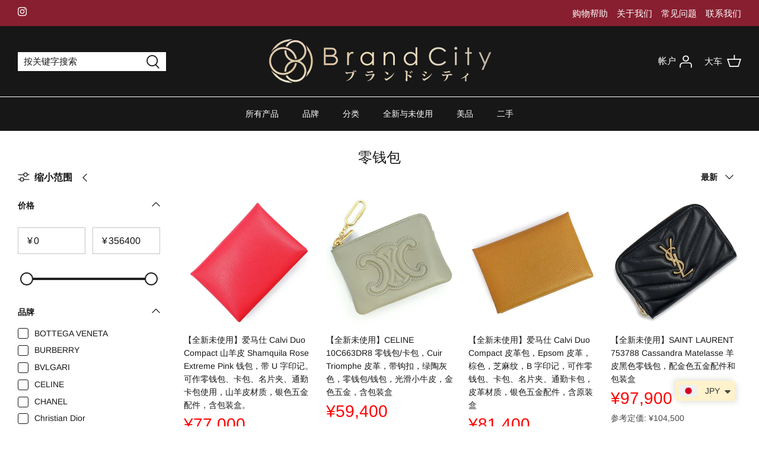

--- FILE ---
content_type: text/css
request_url: https://brandcity.jp/cdn/shop/t/42/assets/style-override.css?v=104457295090543729041744165004
body_size: -404
content:
/** Shopify CDN: Minification failed

Line 30:1 Unexpected "}"

**/
/*
  アプリ対策 // "Geolocation Popup", "Nova: Multi Currency Converter"  
*/
.section-footer__row-container--with-localization .section-footer__payment-icons {
    display: none;
}
.section-footer__localization {
    display: none;
}
@media (max-width: 767px) {
.section-footer__row__col:nth-child(1) {
    display: none;
}}


.section-footer__row-lower {
    padding-top: 24px !important;
    padding-bottom: 24px !important;
}
@media (max-width: 767px) {
.section-footer__row-lower {
    padding-top: 4px !important;
    padding-bottom: 14px !important;
}
}}

--- FILE ---
content_type: text/css
request_url: https://brandcity.jp/cdn/shop/t/42/assets/app.css?v=69895006195264139041744164997
body_size: -44
content:
/** Shopify CDN: Minification failed

Line 67:1 Expected "}" to go with "{"

**/
/* どこポイ */
/* アプリのCSS設定がzh-hansに於いて適用されないので複製 */
.dokopoi-page-width{
padding: 0
}

#pointLabel{
padding: 0;
color:#171717;
}

#point-submit{
margin-bottom:30px;
}
#point{
border:solid 1px #171717;
margin-bottom:30px;
}
#point-reset{
padding: 12px 16px;
font-size: 14px;
margin:6px 0 30px;
}

/*追記*/
#point-reset:hover {
    background: #171717;
    transform: none;
}
.dokopoi-page-width {
    padding: 0;
}

/*割引金額を非表示
/* エラーメッセージの"ポイントが超過しています"やマイナス値を入力した際の表示も非表示になります
*/
#point-body > p:nth-child(1) > p {
display: none;
}

/* Nova: Multi Currency Converter */
@media (max-width: 768px) {
    .baDropdownStyle.mobile_bottom_right:not(.hideOnMobile) {
        bottom: 74px !important;
        /* bottom: 108px !important; */
}

@media (max-width: 768px) {
    .baDropdownStyle.mobile_bottom_right:not(.hideOnMobile) ul.bacurr-dropdown-choices {
        top: -210px !important;
        right: -80px;
}}



/* Geolocaton Popup */
/* selector type: Modal */
/* テーマへの配置・色合わせ等 */
.md-footer-selector__container {
    background-color: #171717 !important;
  
}